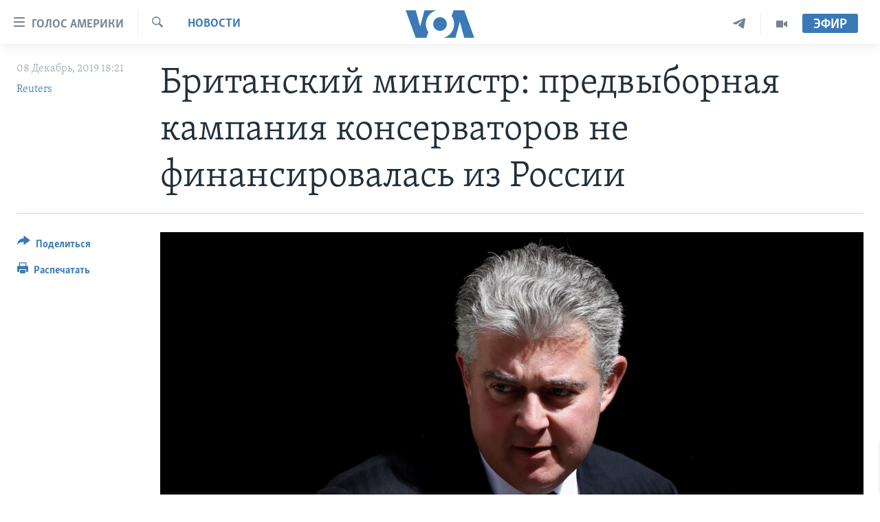

--- FILE ---
content_type: text/html; charset=utf-8
request_url: https://www.golosameriki.com/a/brandon-lewis-concervative-party-election-bid-no-russian-funding/5197568.html
body_size: 10467
content:

<!DOCTYPE html>
<html lang="ru" dir="ltr" class="no-js">
<head>
<link href="/Content/responsive/VOA/ru-RU/VOA-ru-RU.css?&amp;av=0.0.0.0&amp;cb=306" rel="stylesheet"/>
<script src="https://tags.golosameriki.com/voa-pangea/prod/utag.sync.js"></script> <script type='text/javascript' src='https://www.youtube.com/iframe_api' async></script>
<script type="text/javascript">
//a general 'js' detection, must be on top level in <head>, due to CSS performance
document.documentElement.className = "js";
var cacheBuster = "306";
var appBaseUrl = "/";
var imgEnhancerBreakpoints = [0, 144, 256, 408, 650, 1023, 1597];
var isLoggingEnabled = false;
var isPreviewPage = false;
var isLivePreviewPage = false;
if (!isPreviewPage) {
window.RFE = window.RFE || {};
window.RFE.cacheEnabledByParam = window.location.href.indexOf('nocache=1') === -1;
const url = new URL(window.location.href);
const params = new URLSearchParams(url.search);
// Remove the 'nocache' parameter
params.delete('nocache');
// Update the URL without the 'nocache' parameter
url.search = params.toString();
window.history.replaceState(null, '', url.toString());
} else {
window.addEventListener('load', function() {
const links = window.document.links;
for (let i = 0; i < links.length; i++) {
links[i].href = '#';
links[i].target = '_self';
}
})
}
var pwaEnabled = false;
var swCacheDisabled;
</script>
<meta charset="utf-8" />
<title>Британский министр: предвыборная кампания консерваторов не финансировалась из России </title>
<meta name="description" content="Брэндон Льюис заявил, что консерваторы получали деньги только от британских граждан " />
<meta name="keywords" content="В мире, Новости, Великобритания, Россия, выборы, Борис Джонсон" />
<meta name="viewport" content="width=device-width, initial-scale=1.0" />
<meta http-equiv="X-UA-Compatible" content="IE=edge" />
<meta name="robots" content="max-image-preview:large"><meta name="yandex-verification" content="3d51d0b3cac2cead" />
<meta name="yandex-verification" content="0d434f2340c607bb" />
<meta property="fb:pages" content="144776752025" />
<meta name="msvalidate.01" content="3286EE554B6F672A6F2E608C02343C0E" />
<script type="text/javascript" src="//script.crazyegg.com/pages/scripts/0026/0255.js" async="async" ></script>
<link href="https://www.golosameriki.com/a/brandon-lewis-concervative-party-election-bid-no-russian-funding/5197568.html" rel="canonical" />
<meta name="apple-mobile-web-app-title" content="Голос Америки" />
<meta name="apple-mobile-web-app-status-bar-style" content="black" />
<meta name="apple-itunes-app" content="app-id=1414562683, app-argument=//5197568.ltr" />
<meta content="Британский министр: предвыборная кампания консерваторов не финансировалась из России " property="og:title" />
<meta content="Брэндон Льюис заявил, что консерваторы получали деньги только от британских граждан " property="og:description" />
<meta content="article" property="og:type" />
<meta content="https://www.golosameriki.com/a/brandon-lewis-concervative-party-election-bid-no-russian-funding/5197568.html" property="og:url" />
<meta content="ГОЛОС АМЕРИКИ" property="og:site_name" />
<meta content="https://www.facebook.com/golosameriki" property="article:publisher" />
<meta content="https://gdb.voanews.com/13f82474-ee7b-48b1-8535-9d9a88b0c903_w1200_h630.jpg" property="og:image" />
<meta content="1200" property="og:image:width" />
<meta content="630" property="og:image:height" />
<meta content="421596527890051" property="fb:app_id" />
<meta content="Reuters" name="Author" />
<meta content="summary_large_image" name="twitter:card" />
<meta content="@GolosAmeriki" name="twitter:site" />
<meta content="https://gdb.voanews.com/13f82474-ee7b-48b1-8535-9d9a88b0c903_w1200_h630.jpg" name="twitter:image" />
<meta content="Британский министр: предвыборная кампания консерваторов не финансировалась из России " name="twitter:title" />
<meta content="Брэндон Льюис заявил, что консерваторы получали деньги только от британских граждан " name="twitter:description" />
<link rel="amphtml" href="https://www.golosameriki.com/amp/brandon-lewis-concervative-party-election-bid-no-russian-funding/5197568.html" />
<script type="application/ld+json">{"articleSection":"Новости","isAccessibleForFree":true,"headline":"Британский министр: предвыборная кампания консерваторов не финансировалась из России ","inLanguage":"ru-RU","keywords":"В мире, Новости, Великобритания, Россия, выборы, Борис Джонсон","author":{"@type":"Person","url":"https://www.golosameriki.com/author/reuters/yikmp","description":"","image":{"@type":"ImageObject"},"name":"Reuters"},"datePublished":"2019-12-08 15:21:24Z","dateModified":"2019-12-08 15:32:24Z","publisher":{"logo":{"width":512,"height":220,"@type":"ImageObject","url":"https://www.golosameriki.com/Content/responsive/VOA/ru-RU/img/logo.png"},"@type":"NewsMediaOrganization","url":"https://www.golosameriki.com","sameAs":["https://facebook.com/golosameriki","https://twitter.com/golosameriki","https://www.youtube.com/golosamerikius","https://www.instagram.com/golosameriki/","https://t.me/GolosAmeriki"],"name":"ГОЛОС АМЕРИКИ","alternateName":""},"@context":"https://schema.org","@type":"NewsArticle","mainEntityOfPage":"https://www.golosameriki.com/a/brandon-lewis-concervative-party-election-bid-no-russian-funding/5197568.html","url":"https://www.golosameriki.com/a/brandon-lewis-concervative-party-election-bid-no-russian-funding/5197568.html","description":"Брэндон Льюис заявил, что консерваторы получали деньги только от британских граждан ","image":{"width":1080,"height":608,"@type":"ImageObject","url":"https://gdb.voanews.com/13f82474-ee7b-48b1-8535-9d9a88b0c903_w1080_h608.jpg"},"name":"Британский министр: предвыборная кампания консерваторов не финансировалась из России "}</script>
<script src="/Scripts/responsive/infographics.b?v=dVbZ-Cza7s4UoO3BqYSZdbxQZVF4BOLP5EfYDs4kqEo1&amp;av=0.0.0.0&amp;cb=306"></script>
<script src="/Scripts/responsive/loader.b?v=Q26XNwrL6vJYKjqFQRDnx01Lk2pi1mRsuLEaVKMsvpA1&amp;av=0.0.0.0&amp;cb=306"></script>
<link rel="icon" type="image/svg+xml" href="/Content/responsive/VOA/img/webApp/favicon.svg" />
<link rel="alternate icon" href="/Content/responsive/VOA/img/webApp/favicon.ico" />
<link rel="apple-touch-icon" sizes="152x152" href="/Content/responsive/VOA/img/webApp/ico-152x152.png" />
<link rel="apple-touch-icon" sizes="144x144" href="/Content/responsive/VOA/img/webApp/ico-144x144.png" />
<link rel="apple-touch-icon" sizes="114x114" href="/Content/responsive/VOA/img/webApp/ico-114x114.png" />
<link rel="apple-touch-icon" sizes="72x72" href="/Content/responsive/VOA/img/webApp/ico-72x72.png" />
<link rel="apple-touch-icon-precomposed" href="/Content/responsive/VOA/img/webApp/ico-57x57.png" />
<link rel="icon" sizes="192x192" href="/Content/responsive/VOA/img/webApp/ico-192x192.png" />
<link rel="icon" sizes="128x128" href="/Content/responsive/VOA/img/webApp/ico-128x128.png" />
<meta name="msapplication-TileColor" content="#ffffff" />
<meta name="msapplication-TileImage" content="/Content/responsive/VOA/img/webApp/ico-144x144.png" />
<link rel="alternate" type="application/rss+xml" title="VOA - Top Stories [RSS]" href="/api/" />
<link rel="sitemap" type="application/rss+xml" href="/sitemap.xml" />
</head>
<body class=" nav-no-loaded cc_theme pg-article print-lay-article js-category-to-nav nojs-images ">
<script type="text/javascript" >
var analyticsData = {url:"https://www.golosameriki.com/a/brandon-lewis-concervative-party-election-bid-no-russian-funding/5197568.html",property_id:"479",article_uid:"5197568",page_title:"Британский министр: предвыборная кампания консерваторов не финансировалась из России ",page_type:"article",content_type:"article",subcontent_type:"article",last_modified:"2019-12-08 15:32:24Z",pub_datetime:"2019-12-08 15:21:24Z",pub_year:"2019",pub_month:"12",pub_day:"08",pub_hour:"15",pub_weekday:"Sunday",section:"новости",english_section:"news",byline:"Reuters",categories:"topic-of-the-day-world,news",tags:"великобритания;россия;выборы;борис джонсон",domain:"www.golosameriki.com",language:"Russian",language_service:"VOA Russian",platform:"web",copied:"no",copied_article:"",copied_title:"",runs_js:"Yes",cms_release:"8.44.0.0.306",enviro_type:"prod",slug:"brandon-lewis-concervative-party-election-bid-no-russian-funding",entity:"VOA",short_language_service:"RU",platform_short:"W",page_name:"Британский министр: предвыборная кампания консерваторов не финансировалась из России "};
</script>
<noscript><iframe src="https://www.googletagmanager.com/ns.html?id=GTM-N8MP7P" height="0" width="0" style="display:none;visibility:hidden"></iframe></noscript><script type="text/javascript" data-cookiecategory="analytics">
var gtmEventObject = Object.assign({}, analyticsData, {event: 'page_meta_ready'});window.dataLayer = window.dataLayer || [];window.dataLayer.push(gtmEventObject);
if (top.location === self.location) { //if not inside of an IFrame
var renderGtm = "true";
if (renderGtm === "true") {
(function(w,d,s,l,i){w[l]=w[l]||[];w[l].push({'gtm.start':new Date().getTime(),event:'gtm.js'});var f=d.getElementsByTagName(s)[0],j=d.createElement(s),dl=l!='dataLayer'?'&l='+l:'';j.async=true;j.src='//www.googletagmanager.com/gtm.js?id='+i+dl;f.parentNode.insertBefore(j,f);})(window,document,'script','dataLayer','GTM-N8MP7P');
}
}
</script>
<!--Analytics tag js version start-->
<script type="text/javascript" data-cookiecategory="analytics">
var utag_data = Object.assign({}, analyticsData, {});
if(typeof(TealiumTagFrom)==='function' && typeof(TealiumTagSearchKeyword)==='function') {
var utag_from=TealiumTagFrom();var utag_searchKeyword=TealiumTagSearchKeyword();
if(utag_searchKeyword!=null && utag_searchKeyword!=='' && utag_data["search_keyword"]==null) utag_data["search_keyword"]=utag_searchKeyword;if(utag_from!=null && utag_from!=='') utag_data["from"]=TealiumTagFrom();}
if(window.top!== window.self&&utag_data.page_type==="snippet"){utag_data.page_type = 'iframe';}
try{if(window.top!==window.self&&window.self.location.hostname===window.top.location.hostname){utag_data.platform = 'self-embed';utag_data.platform_short = 'se';}}catch(e){if(window.top!==window.self&&window.self.location.search.includes("platformType=self-embed")){utag_data.platform = 'cross-promo';utag_data.platform_short = 'cp';}}
(function(a,b,c,d){ a="https://tags.golosameriki.com/voa-pangea/prod/utag.js"; b=document;c="script";d=b.createElement(c);d.src=a;d.type="text/java"+c;d.async=true; a=b.getElementsByTagName(c)[0];a.parentNode.insertBefore(d,a); })();
</script>
<!--Analytics tag js version end-->
<!-- Analytics tag management NoScript -->
<noscript>
<img style="position: absolute; border: none;" src="https://ssc.golosameriki.com/b/ss/bbgprod,bbgentityvoa/1/G.4--NS/531468388?pageName=voa%3aru%3aw%3aarticle%3a%d0%91%d1%80%d0%b8%d1%82%d0%b0%d0%bd%d1%81%d0%ba%d0%b8%d0%b9%20%d0%bc%d0%b8%d0%bd%d0%b8%d1%81%d1%82%d1%80%3a%20%d0%bf%d1%80%d0%b5%d0%b4%d0%b2%d1%8b%d0%b1%d0%be%d1%80%d0%bd%d0%b0%d1%8f%20%d0%ba%d0%b0%d0%bc%d0%bf%d0%b0%d0%bd%d0%b8%d1%8f%20%d0%ba%d0%be%d0%bd%d1%81%d0%b5%d1%80%d0%b2%d0%b0%d1%82%d0%be%d1%80%d0%be%d0%b2%20%d0%bd%d0%b5%20%d1%84%d0%b8%d0%bd%d0%b0%d0%bd%d1%81%d0%b8%d1%80%d0%be%d0%b2%d0%b0%d0%bb%d0%b0%d1%81%d1%8c%20%d0%b8%d0%b7%20%d0%a0%d0%be%d1%81%d1%81%d0%b8%d0%b8%20&amp;c6=%d0%91%d1%80%d0%b8%d1%82%d0%b0%d0%bd%d1%81%d0%ba%d0%b8%d0%b9%20%d0%bc%d0%b8%d0%bd%d0%b8%d1%81%d1%82%d1%80%3a%20%d0%bf%d1%80%d0%b5%d0%b4%d0%b2%d1%8b%d0%b1%d0%be%d1%80%d0%bd%d0%b0%d1%8f%20%d0%ba%d0%b0%d0%bc%d0%bf%d0%b0%d0%bd%d0%b8%d1%8f%20%d0%ba%d0%be%d0%bd%d1%81%d0%b5%d1%80%d0%b2%d0%b0%d1%82%d0%be%d1%80%d0%be%d0%b2%20%d0%bd%d0%b5%20%d1%84%d0%b8%d0%bd%d0%b0%d0%bd%d1%81%d0%b8%d1%80%d0%be%d0%b2%d0%b0%d0%bb%d0%b0%d1%81%d1%8c%20%d0%b8%d0%b7%20%d0%a0%d0%be%d1%81%d1%81%d0%b8%d0%b8%20&amp;v36=8.44.0.0.306&amp;v6=D=c6&amp;g=https%3a%2f%2fwww.golosameriki.com%2fa%2fbrandon-lewis-concervative-party-election-bid-no-russian-funding%2f5197568.html&amp;c1=D=g&amp;v1=D=g&amp;events=event1,event52&amp;c16=voa%20russian&amp;v16=D=c16&amp;c5=news&amp;v5=D=c5&amp;ch=%d0%9d%d0%be%d0%b2%d0%be%d1%81%d1%82%d0%b8&amp;c15=russian&amp;v15=D=c15&amp;c4=article&amp;v4=D=c4&amp;c14=5197568&amp;v14=D=c14&amp;v20=no&amp;c17=web&amp;v17=D=c17&amp;mcorgid=518abc7455e462b97f000101%40adobeorg&amp;server=www.golosameriki.com&amp;pageType=D=c4&amp;ns=bbg&amp;v29=D=server&amp;v25=voa&amp;v30=479&amp;v105=D=User-Agent " alt="analytics" width="1" height="1" /></noscript>
<!-- End of Analytics tag management NoScript -->
<!--*** Accessibility links - For ScreenReaders only ***-->
<section>
<div class="sr-only">
<h2>Линки доступности</h2>
<ul>
<li><a href="#content" data-disable-smooth-scroll="1">Перейти на основной контент</a></li>
<li><a href="#navigation" data-disable-smooth-scroll="1">Перейти к основной навигации</a></li>
<li><a href="#txtHeaderSearch" data-disable-smooth-scroll="1">Перейти в поиск</a></li>
</ul>
</div>
</section>
<div dir="ltr">
<div id="page">
<aside>
<div class="c-lightbox overlay-modal">
<div class="c-lightbox__intro">
<h2 class="c-lightbox__intro-title"></h2>
<button class="btn btn--rounded c-lightbox__btn c-lightbox__intro-next" title="Следующая страница">
<span class="ico ico--rounded ico-chevron-forward"></span>
<span class="sr-only">Следующая страница</span>
</button>
</div>
<div class="c-lightbox__nav">
<button class="btn btn--rounded c-lightbox__btn c-lightbox__btn--close" title="Закрыть">
<span class="ico ico--rounded ico-close"></span>
<span class="sr-only">Закрыть</span>
</button>
<button class="btn btn--rounded c-lightbox__btn c-lightbox__btn--prev" title="Предыдущая страница">
<span class="ico ico--rounded ico-chevron-backward"></span>
<span class="sr-only">Предыдущая страница</span>
</button>
<button class="btn btn--rounded c-lightbox__btn c-lightbox__btn--next" title="Следующая страница">
<span class="ico ico--rounded ico-chevron-forward"></span>
<span class="sr-only">Следующая страница</span>
</button>
</div>
<div class="c-lightbox__content-wrap">
<figure class="c-lightbox__content">
<span class="c-spinner c-spinner--lightbox">
<img src="/Content/responsive/img/player-spinner.png"
alt="please wait"
title="please wait" />
</span>
<div class="c-lightbox__img">
<div class="thumb">
<img src="" alt="" />
</div>
</div>
<figcaption>
<div class="c-lightbox__info c-lightbox__info--foot">
<span class="c-lightbox__counter"></span>
<span class="caption c-lightbox__caption"></span>
</div>
</figcaption>
</figure>
</div>
<div class="hidden">
<div class="content-advisory__box content-advisory__box--lightbox">
<span class="content-advisory__box-text">This image contains sensitive content which some people may find offensive or disturbing.</span>
<button class="btn btn--transparent content-advisory__box-btn m-t-md" value="text" type="button">
<span class="btn__text">
Click to reveal
</span>
</button>
</div>
</div>
</div>
<div class="print-dialogue">
<div class="container">
<h3 class="print-dialogue__title section-head">Настройки версии для печати:</h3>
<div class="print-dialogue__opts">
<ul class="print-dialogue__opt-group">
<li class="form__group form__group--checkbox">
<input class="form__check " id="checkboxImages" name="checkboxImages" type="checkbox" checked="checked" />
<label for="checkboxImages" class="form__label m-t-md">Изображения</label>
</li>
<li class="form__group form__group--checkbox">
<input class="form__check " id="checkboxMultimedia" name="checkboxMultimedia" type="checkbox" checked="checked" />
<label for="checkboxMultimedia" class="form__label m-t-md">Медиа</label>
</li>
</ul>
<ul class="print-dialogue__opt-group">
<li class="form__group form__group--checkbox">
<input class="form__check " id="checkboxEmbedded" name="checkboxEmbedded" type="checkbox" checked="checked" />
<label for="checkboxEmbedded" class="form__label m-t-md">Встроенный контент</label>
</li>
<li class="hidden">
<input class="form__check " id="checkboxComments" name="checkboxComments" type="checkbox" />
<label for="checkboxComments" class="form__label m-t-md">Комментарии</label>
</li>
</ul>
</div>
<div class="print-dialogue__buttons">
<button class="btn btn--secondary close-button" type="button" title="Отменить">
<span class="btn__text ">Отменить</span>
</button>
<button class="btn btn-cust-print m-l-sm" type="button" title="Распечатать">
<span class="btn__text ">Распечатать</span>
</button>
</div>
</div>
</div>
<div class="ctc-message pos-fix">
<div class="ctc-message__inner">Link has been copied to clipboard</div>
</div>
</aside>
<div class="hdr-20 hdr-20--big">
<div class="hdr-20__inner">
<div class="hdr-20__max pos-rel">
<div class="hdr-20__side hdr-20__side--primary d-flex">
<label data-for="main-menu-ctrl" data-switcher-trigger="true" data-switch-target="main-menu-ctrl" class="burger hdr-trigger pos-rel trans-trigger" data-trans-evt="click" data-trans-id="menu">
<span class="ico ico-close hdr-trigger__ico hdr-trigger__ico--close burger__ico burger__ico--close"></span>
<span class="ico ico-menu hdr-trigger__ico hdr-trigger__ico--open burger__ico burger__ico--open"></span>
<span class="burger__label">Голос Америки</span>
</label>
<div class="menu-pnl pos-fix trans-target" data-switch-target="main-menu-ctrl" data-trans-id="menu">
<div class="menu-pnl__inner">
<nav class="main-nav menu-pnl__item menu-pnl__item--first">
<ul class="main-nav__list accordeon" data-analytics-tales="false" data-promo-name="link" data-location-name="nav,secnav">
<li class="main-nav__item">
<a class="main-nav__item-name main-nav__item-name--link" href="/p/5997.html" title="Главное" data-item-name="home" >Главное</a>
</li>
<li class="main-nav__item accordeon__item" data-switch-target="menu-item-659">
<label class="main-nav__item-name main-nav__item-name--label accordeon__control-label" data-switcher-trigger="true" data-for="menu-item-659">
Программы
<span class="ico ico-chevron-down main-nav__chev"></span>
</label>
<div class="main-nav__sub-list">
<a class="main-nav__item-name main-nav__item-name--link main-nav__item-name--sub" href="/p/6330.html" title="Америка" data-item-name="current-time-us" >Америка</a>
<a class="main-nav__item-name main-nav__item-name--link main-nav__item-name--sub" href="/voa60" title="Новости за минуту" data-item-name="programs-video-voa-60" >Новости за минуту</a>
<a class="main-nav__item-name main-nav__item-name--link main-nav__item-name--sub" href="/p/6368.html" title="Итоги" data-item-name="current-time-itogi" >Итоги</a>
<a class="main-nav__item-name main-nav__item-name--link main-nav__item-name--sub" href="/z/7192" title="Почему это важно?" data-item-name="why-it-matters" >Почему это важно?</a>
<a class="main-nav__item-name main-nav__item-name--link main-nav__item-name--sub" href="/p/8301.html" title="Дискуссия VOA" data-item-name="discussion-voa" >Дискуссия VOA</a>
<a class="main-nav__item-name main-nav__item-name--link main-nav__item-name--sub" href="/p/7039.html" title="Детали" data-item-name="detali" >Детали</a>
<a class="main-nav__item-name main-nav__item-name--link main-nav__item-name--sub" href="/p/7040.html" title="Нью-Йорк New York" data-item-name="new-york-new-york" >Нью-Йорк New York</a>
<a class="main-nav__item-name main-nav__item-name--link main-nav__item-name--sub" href="/america-big-road-trip" title="Америка. Большое путешествие" data-item-name="america_big_travel" >Америка. Большое путешествие</a>
</div>
</li>
<li class="main-nav__item accordeon__item" data-switch-target="menu-item-1894">
<label class="main-nav__item-name main-nav__item-name--label accordeon__control-label" data-switcher-trigger="true" data-for="menu-item-1894">
Проекты
<span class="ico ico-chevron-down main-nav__chev"></span>
</label>
<div class="main-nav__sub-list">
<a class="main-nav__item-name main-nav__item-name--link main-nav__item-name--sub" href="/learning-english" title="Учим английский" data-item-name="english-lessons-russian-subtitles" >Учим английский</a>
<a class="main-nav__item-name main-nav__item-name--link main-nav__item-name--sub" href="/z/5296" title="Наша американская история" data-item-name="our-american-story" >Наша американская история</a>
<a class="main-nav__item-name main-nav__item-name--link main-nav__item-name--sub" href="/z/5862" title="А как в Америке?" data-item-name="how-its-done-in-america" >А как в Америке?</a>
<a class="main-nav__item-name main-nav__item-name--link main-nav__item-name--sub" href="/artifacts" title="Артефакты" data-item-name="artefacts" >Артефакты</a>
<a class="main-nav__item-name main-nav__item-name--link main-nav__item-name--sub" href="/z/5869" title="Американские городки" data-item-name="small-town-america" >Американские городки</a>
<a class="main-nav__item-name main-nav__item-name--link main-nav__item-name--sub" href="/test" title="Тесты" data-item-name="quiz" >Тесты</a>
</div>
</li>
<li class="main-nav__item">
<a class="main-nav__item-name main-nav__item-name--link" href="/p/6172.html" title="Экспертиза" data-item-name="ekspertiza" >Экспертиза</a>
</li>
<li class="main-nav__item">
<a class="main-nav__item-name main-nav__item-name--link" href="/p/5887.html" title="Интервью" data-item-name="interview-responsive" >Интервью</a>
</li>
<li class="main-nav__item">
<a class="main-nav__item-name main-nav__item-name--link" href="/p/8408.html" title="ФАКТЫ ПРОТИВ ФЕЙКОВ" data-item-name="facts-vs-fakes" >ФАКТЫ ПРОТИВ ФЕЙКОВ</a>
</li>
<li class="main-nav__item">
<a class="main-nav__item-name main-nav__item-name--link" href="/press-freedom" title="ЗА СВОБОДУ ПРЕССЫ" data-item-name="press-freedom" >ЗА СВОБОДУ ПРЕССЫ</a>
</li>
<li class="main-nav__item">
<a class="main-nav__item-name main-nav__item-name--link" href="/learning-english" title="Учим английский" data-item-name="english-lessons-russian-subtitles" >Учим английский</a>
</li>
<li class="main-nav__item">
<a class="main-nav__item-name main-nav__item-name--link" href="/video" title="Видео" data-item-name="video-media" >Видео</a>
</li>
<li class="main-nav__item">
<a class="main-nav__item-name main-nav__item-name--link" href="/subscribe.html" title="Подписка на новости" >Подписка на новости</a>
</li>
</ul>
</nav>
<div class="menu-pnl__item">
<a href="https://learningenglish.voanews.com/" class="menu-pnl__item-link" alt="Learning English">Learning English</a>
</div>
<div class="menu-pnl__item menu-pnl__item--social">
<h5 class="menu-pnl__sub-head">Социальные сети</h5>
<a href="https://facebook.com/golosameriki" title="Следите за нами на Facebook" data-analytics-text="follow_on_facebook" class="btn btn--rounded btn--social-inverted menu-pnl__btn js-social-btn btn-facebook" target="_blank" rel="noopener">
<span class="ico ico-facebook-alt ico--rounded"></span>
</a>
<a href="https://twitter.com/golosameriki" title="Следите за нами на Twitter" data-analytics-text="follow_on_twitter" class="btn btn--rounded btn--social-inverted menu-pnl__btn js-social-btn btn-twitter" target="_blank" rel="noopener">
<span class="ico ico-twitter ico--rounded"></span>
</a>
<a href="https://www.youtube.com/golosamerikius" title="Канал на Youtube" data-analytics-text="follow_on_youtube" class="btn btn--rounded btn--social-inverted menu-pnl__btn js-social-btn btn-youtube" target="_blank" rel="noopener">
<span class="ico ico-youtube ico--rounded"></span>
</a>
<a href="https://t.me/GolosAmeriki" title="Следите за нами в Telegram" data-analytics-text="follow_on_telegram" class="btn btn--rounded btn--social-inverted menu-pnl__btn js-social-btn btn-telegram" target="_blank" rel="noopener">
<span class="ico ico-telegram ico--rounded"></span>
</a>
<a href="https://www.instagram.com/golosameriki/" title="Подпишитесь на нас в Instagram" data-analytics-text="follow_on_instagram" class="btn btn--rounded btn--social-inverted menu-pnl__btn js-social-btn btn-instagram" target="_blank" rel="noopener">
<span class="ico ico-instagram ico--rounded"></span>
</a>
</div>
<div class="menu-pnl__item">
<a href="/navigation/allsites" class="menu-pnl__item-link">
<span class="ico ico-languages "></span>
Языки
</a>
</div>
</div>
</div>
<label data-for="top-search-ctrl" data-switcher-trigger="true" data-switch-target="top-search-ctrl" class="top-srch-trigger hdr-trigger">
<span class="ico ico-close hdr-trigger__ico hdr-trigger__ico--close top-srch-trigger__ico top-srch-trigger__ico--close"></span>
<span class="ico ico-search hdr-trigger__ico hdr-trigger__ico--open top-srch-trigger__ico top-srch-trigger__ico--open"></span>
</label>
<div class="srch-top srch-top--in-header" data-switch-target="top-search-ctrl">
<div class="container">
<form action="/s" class="srch-top__form srch-top__form--in-header" id="form-topSearchHeader" method="get" role="search"><label for="txtHeaderSearch" class="sr-only">Поиск</label>
<input type="text" id="txtHeaderSearch" name="k" placeholder="искать текст ..." accesskey="s" value="" class="srch-top__input analyticstag-event" onkeydown="if (event.keyCode === 13) { FireAnalyticsTagEventOnSearch('search', $dom.get('#txtHeaderSearch')[0].value) }" />
<button title="Поиск" type="submit" class="btn btn--top-srch analyticstag-event" onclick="FireAnalyticsTagEventOnSearch('search', $dom.get('#txtHeaderSearch')[0].value) ">
<span class="ico ico-search"></span>
</button></form>
</div>
</div>
<a href="/" class="main-logo-link">
<img src="/Content/responsive/VOA/ru-RU/img/logo-compact.svg" class="main-logo main-logo--comp" alt="site logo">
<img src="/Content/responsive/VOA/ru-RU/img/logo.svg" class="main-logo main-logo--big" alt="site logo">
</a>
</div>
<div class="hdr-20__side hdr-20__side--secondary d-flex">
<a href="/p/6338.html" title="Программы" class="hdr-20__secondary-item" data-item-name="video">
<span class="ico ico-video hdr-20__secondary-icon"></span>
</a>
<a href="https://t.me/GolosAmeriki" title="Telegram" class="hdr-20__secondary-item" data-item-name="custom1">
<span class="ico-custom ico-custom--1 hdr-20__secondary-icon"></span>
</a>
<a href="/s" title="Поиск" class="hdr-20__secondary-item hdr-20__secondary-item--search" data-item-name="search">
<span class="ico ico-search hdr-20__secondary-icon hdr-20__secondary-icon--search"></span>
</a>
<div class="hdr-20__secondary-item live-b-drop">
<div class="live-b-drop__off">
<a href="/live" class="live-b-drop__link" title="Эфир" data-item-name="live">
<span class="badge badge--live-btn badge--live-btn-off">
Эфир
</span>
</a>
</div>
<div class="live-b-drop__on hidden">
<label data-for="live-ctrl" data-switcher-trigger="true" data-switch-target="live-ctrl" class="live-b-drop__label pos-rel">
<span class="badge badge--live badge--live-btn">
Эфир
</span>
<span class="ico ico-close live-b-drop__label-ico live-b-drop__label-ico--close"></span>
</label>
<div class="live-b-drop__panel" id="targetLivePanelDiv" data-switch-target="live-ctrl"></div>
</div>
</div>
<div class="srch-bottom">
<form action="/s" class="srch-bottom__form d-flex" id="form-bottomSearch" method="get" role="search"><label for="txtSearch" class="sr-only">Поиск</label>
<input type="search" id="txtSearch" name="k" placeholder="искать текст ..." accesskey="s" value="" class="srch-bottom__input analyticstag-event" onkeydown="if (event.keyCode === 13) { FireAnalyticsTagEventOnSearch('search', $dom.get('#txtSearch')[0].value) }" />
<button title="Поиск" type="submit" class="btn btn--bottom-srch analyticstag-event" onclick="FireAnalyticsTagEventOnSearch('search', $dom.get('#txtSearch')[0].value) ">
<span class="ico ico-search"></span>
</button></form>
</div>
</div>
<img src="/Content/responsive/VOA/ru-RU/img/logo-print.gif" class="logo-print" alt="site logo">
<img src="/Content/responsive/VOA/ru-RU/img/logo-print_color.png" class="logo-print logo-print--color" alt="site logo">
</div>
</div>
</div>
<script>
if (document.body.className.indexOf('pg-home') > -1) {
var nav2In = document.querySelector('.hdr-20__inner');
var nav2Sec = document.querySelector('.hdr-20__side--secondary');
var secStyle = window.getComputedStyle(nav2Sec);
if (nav2In && window.pageYOffset < 150 && secStyle['position'] !== 'fixed') {
nav2In.classList.add('hdr-20__inner--big')
}
}
</script>
<div class="c-hlights c-hlights--breaking c-hlights--no-item" data-hlight-display="mobile,desktop">
<div class="c-hlights__wrap container p-0">
<div class="c-hlights__nav">
<a role="button" href="#" title="Предыдущая страница">
<span class="ico ico-chevron-backward m-0"></span>
<span class="sr-only">Предыдущая страница</span>
</a>
<a role="button" href="#" title="Следующая страница">
<span class="ico ico-chevron-forward m-0"></span>
<span class="sr-only">Следующая страница</span>
</a>
</div>
<span class="c-hlights__label">
<span class="">Срочно</span>
<span class="switcher-trigger">
<label data-for="more-less-1" data-switcher-trigger="true" class="switcher-trigger__label switcher-trigger__label--more p-b-0" title="Показать ещё">
<span class="ico ico-chevron-down"></span>
</label>
<label data-for="more-less-1" data-switcher-trigger="true" class="switcher-trigger__label switcher-trigger__label--less p-b-0" title="Скрыть">
<span class="ico ico-chevron-up"></span>
</label>
</span>
</span>
<ul class="c-hlights__items switcher-target" data-switch-target="more-less-1">
</ul>
</div>
</div> <div id="content">
<main class="container">
<div class="hdr-container">
<div class="row">
<div class="col-category col-xs-12 col-md-2 pull-left"> <div class="category js-category">
<a class="" href="/novosti">Новости</a> </div>
</div><div class="col-title col-xs-12 col-md-10 pull-right"> <h1 class="title pg-title">
Британский министр: предвыборная кампания консерваторов не финансировалась из России
</h1>
</div><div class="col-publishing-details col-xs-12 col-sm-12 col-md-2 pull-left"> <div class="publishing-details ">
<div class="published">
<span class="date" >
<time pubdate="pubdate" datetime="2019-12-08T18:21:24+03:00">
08 Декабрь, 2019 18:21
</time>
</span>
</div>
<div class="links">
<ul class="links__list links__list--column">
<li class="links__item">
<a class="links__item-link" href="/author/reuters/yikmp" title="Reuters">Reuters</a>
</li>
</ul>
</div>
</div>
</div><div class="col-lg-12 separator"> <div class="separator">
<hr class="title-line" />
</div>
</div><div class="col-multimedia col-xs-12 col-md-10 pull-right"> <div class="cover-media">
<figure class="media-image js-media-expand">
<div class="img-wrap">
<div class="thumb thumb16_9">
<img src="https://gdb.voanews.com/13f82474-ee7b-48b1-8535-9d9a88b0c903_w250_r1_s.jpg" alt="Министр безопасности Великобритании Брэндон Льюис" />
</div>
</div>
<figcaption>
<span class="caption">Министр безопасности Великобритании Брэндон Льюис</span>
</figcaption>
</figure>
</div>
</div><div class="col-xs-12 col-md-2 pull-left article-share pos-rel"> <div class="share--box">
<div class="sticky-share-container" style="display:none">
<div class="container">
<a href="https://www.golosameriki.com" id="logo-sticky-share">&nbsp;</a>
<div class="pg-title pg-title--sticky-share">
Британский министр: предвыборная кампания консерваторов не финансировалась из России
</div>
<div class="sticked-nav-actions">
<!--This part is for sticky navigation display-->
<p class="buttons link-content-sharing p-0 ">
<button class="btn btn--link btn-content-sharing p-t-0 " id="btnContentSharing" value="text" role="Button" type="" title="Варианты поделиться">
<span class="ico ico-share ico--l"></span>
<span class="btn__text ">
Поделиться
</span>
</button>
</p>
<aside class="content-sharing js-content-sharing js-content-sharing--apply-sticky content-sharing--sticky"
role="complementary"
data-share-url="https://www.golosameriki.com/a/brandon-lewis-concervative-party-election-bid-no-russian-funding/5197568.html" data-share-title="Британский министр: предвыборная кампания консерваторов не финансировалась из России " data-share-text="Брэндон Льюис заявил, что консерваторы получали деньги только от британских граждан ">
<div class="content-sharing__popover">
<h6 class="content-sharing__title">Поделиться</h6>
<button href="#close" id="btnCloseSharing" class="btn btn--text-like content-sharing__close-btn">
<span class="ico ico-close ico--l"></span>
</button>
<ul class="content-sharing__list">
<li class="content-sharing__item">
<div class="ctc ">
<input type="text" class="ctc__input" readonly="readonly">
<a href="" js-href="https://www.golosameriki.com/a/brandon-lewis-concervative-party-election-bid-no-russian-funding/5197568.html" class="content-sharing__link ctc__button">
<span class="ico ico-copy-link ico--rounded ico--s"></span>
<span class="content-sharing__link-text">Copy link</span>
</a>
</div>
</li>
<li class="content-sharing__item">
<a href="https://facebook.com/sharer.php?u=https%3a%2f%2fwww.golosameriki.com%2fa%2fbrandon-lewis-concervative-party-election-bid-no-russian-funding%2f5197568.html"
data-analytics-text="share_on_facebook"
title="Facebook" target="_blank"
class="content-sharing__link js-social-btn">
<span class="ico ico-facebook ico--rounded ico--s"></span>
<span class="content-sharing__link-text">Facebook</span>
</a>
</li>
<li class="content-sharing__item">
<a href="https://twitter.com/share?url=https%3a%2f%2fwww.golosameriki.com%2fa%2fbrandon-lewis-concervative-party-election-bid-no-russian-funding%2f5197568.html&amp;text=%d0%91%d1%80%d0%b8%d1%82%d0%b0%d0%bd%d1%81%d0%ba%d0%b8%d0%b9+%d0%bc%d0%b8%d0%bd%d0%b8%d1%81%d1%82%d1%80%3a+%d0%bf%d1%80%d0%b5%d0%b4%d0%b2%d1%8b%d0%b1%d0%be%d1%80%d0%bd%d0%b0%d1%8f+%d0%ba%d0%b0%d0%bc%d0%bf%d0%b0%d0%bd%d0%b8%d1%8f+%d0%ba%d0%be%d0%bd%d1%81%d0%b5%d1%80%d0%b2%d0%b0%d1%82%d0%be%d1%80%d0%be%d0%b2+%d0%bd%d0%b5+%d1%84%d0%b8%d0%bd%d0%b0%d0%bd%d1%81%d0%b8%d1%80%d0%be%d0%b2%d0%b0%d0%bb%d0%b0%d1%81%d1%8c+%d0%b8%d0%b7+%d0%a0%d0%be%d1%81%d1%81%d0%b8%d0%b8+"
data-analytics-text="share_on_twitter"
title="Twitter" target="_blank"
class="content-sharing__link js-social-btn">
<span class="ico ico-twitter ico--rounded ico--s"></span>
<span class="content-sharing__link-text">Twitter</span>
</a>
</li>
<li class="content-sharing__item">
<a href="https://telegram.me/share/url?url=https%3a%2f%2fwww.golosameriki.com%2fa%2fbrandon-lewis-concervative-party-election-bid-no-russian-funding%2f5197568.html"
data-analytics-text="share_on_telegram"
title="Telegram" target="_blank"
class="content-sharing__link js-social-btn">
<span class="ico ico-telegram ico--rounded ico--s"></span>
<span class="content-sharing__link-text">Telegram</span>
</a>
</li>
<li class="content-sharing__item">
<a href="mailto:?body=https%3a%2f%2fwww.golosameriki.com%2fa%2fbrandon-lewis-concervative-party-election-bid-no-russian-funding%2f5197568.html&amp;subject=Британский министр: предвыборная кампания консерваторов не финансировалась из России "
title="Email"
class="content-sharing__link ">
<span class="ico ico-email ico--rounded ico--s"></span>
<span class="content-sharing__link-text">Email</span>
</a>
</li>
</ul>
</div>
</aside>
</div>
</div>
</div>
<div class="links">
<p class="buttons link-content-sharing p-0 ">
<button class="btn btn--link btn-content-sharing p-t-0 " id="btnContentSharing" value="text" role="Button" type="" title="Варианты поделиться">
<span class="ico ico-share ico--l"></span>
<span class="btn__text ">
Поделиться
</span>
</button>
</p>
<aside class="content-sharing js-content-sharing " role="complementary"
data-share-url="https://www.golosameriki.com/a/brandon-lewis-concervative-party-election-bid-no-russian-funding/5197568.html" data-share-title="Британский министр: предвыборная кампания консерваторов не финансировалась из России " data-share-text="Брэндон Льюис заявил, что консерваторы получали деньги только от британских граждан ">
<div class="content-sharing__popover">
<h6 class="content-sharing__title">Поделиться</h6>
<button href="#close" id="btnCloseSharing" class="btn btn--text-like content-sharing__close-btn">
<span class="ico ico-close ico--l"></span>
</button>
<ul class="content-sharing__list">
<li class="content-sharing__item">
<div class="ctc ">
<input type="text" class="ctc__input" readonly="readonly">
<a href="" js-href="https://www.golosameriki.com/a/brandon-lewis-concervative-party-election-bid-no-russian-funding/5197568.html" class="content-sharing__link ctc__button">
<span class="ico ico-copy-link ico--rounded ico--l"></span>
<span class="content-sharing__link-text">Copy link</span>
</a>
</div>
</li>
<li class="content-sharing__item">
<a href="https://facebook.com/sharer.php?u=https%3a%2f%2fwww.golosameriki.com%2fa%2fbrandon-lewis-concervative-party-election-bid-no-russian-funding%2f5197568.html"
data-analytics-text="share_on_facebook"
title="Facebook" target="_blank"
class="content-sharing__link js-social-btn">
<span class="ico ico-facebook ico--rounded ico--l"></span>
<span class="content-sharing__link-text">Facebook</span>
</a>
</li>
<li class="content-sharing__item">
<a href="https://twitter.com/share?url=https%3a%2f%2fwww.golosameriki.com%2fa%2fbrandon-lewis-concervative-party-election-bid-no-russian-funding%2f5197568.html&amp;text=%d0%91%d1%80%d0%b8%d1%82%d0%b0%d0%bd%d1%81%d0%ba%d0%b8%d0%b9+%d0%bc%d0%b8%d0%bd%d0%b8%d1%81%d1%82%d1%80%3a+%d0%bf%d1%80%d0%b5%d0%b4%d0%b2%d1%8b%d0%b1%d0%be%d1%80%d0%bd%d0%b0%d1%8f+%d0%ba%d0%b0%d0%bc%d0%bf%d0%b0%d0%bd%d0%b8%d1%8f+%d0%ba%d0%be%d0%bd%d1%81%d0%b5%d1%80%d0%b2%d0%b0%d1%82%d0%be%d1%80%d0%be%d0%b2+%d0%bd%d0%b5+%d1%84%d0%b8%d0%bd%d0%b0%d0%bd%d1%81%d0%b8%d1%80%d0%be%d0%b2%d0%b0%d0%bb%d0%b0%d1%81%d1%8c+%d0%b8%d0%b7+%d0%a0%d0%be%d1%81%d1%81%d0%b8%d0%b8+"
data-analytics-text="share_on_twitter"
title="Twitter" target="_blank"
class="content-sharing__link js-social-btn">
<span class="ico ico-twitter ico--rounded ico--l"></span>
<span class="content-sharing__link-text">Twitter</span>
</a>
</li>
<li class="content-sharing__item">
<a href="https://telegram.me/share/url?url=https%3a%2f%2fwww.golosameriki.com%2fa%2fbrandon-lewis-concervative-party-election-bid-no-russian-funding%2f5197568.html"
data-analytics-text="share_on_telegram"
title="Telegram" target="_blank"
class="content-sharing__link js-social-btn">
<span class="ico ico-telegram ico--rounded ico--l"></span>
<span class="content-sharing__link-text">Telegram</span>
</a>
</li>
<li class="content-sharing__item">
<a href="mailto:?body=https%3a%2f%2fwww.golosameriki.com%2fa%2fbrandon-lewis-concervative-party-election-bid-no-russian-funding%2f5197568.html&amp;subject=Британский министр: предвыборная кампания консерваторов не финансировалась из России "
title="Email"
class="content-sharing__link ">
<span class="ico ico-email ico--rounded ico--l"></span>
<span class="content-sharing__link-text">Email</span>
</a>
</li>
</ul>
</div>
</aside>
<p class="link-print visible-md visible-lg buttons p-0">
<button class="btn btn--link btn-print p-t-0" onclick="if (typeof FireAnalyticsTagEvent === 'function') {FireAnalyticsTagEvent({ on_page_event: 'print_story' });}return false" title="(CTRL+P)">
<span class="ico ico-print"></span>
<span class="btn__text">Распечатать</span>
</button>
</p>
</div>
</div>
</div>
</div>
</div>
<div class="body-container">
<div class="row">
<div class="col-xs-12 col-sm-12 col-md-10 col-lg-10 pull-right">
<div class="row">
<div class="col-xs-12 col-sm-12 col-md-8 col-lg-8 pull-left bottom-offset content-offset">
<div class="intro intro--bold" >
<p >Брэндон Льюис заявил, что консерваторы получали деньги только от британских граждан </p>
</div>
<div id="article-content" class="content-floated-wrap fb-quotable">
<div class="wsw">
<p>Предвыборная кампания Консервативной партии Великобритании, возглавляемой премьер-министром Борисом Джонсоном, не финансировалась из России. </p>
<p>Об этом заявил Би-би-си в воскресенье министр безопасности Великобритании Брэндон Льюис. </p>
<p>Отвечая на вопрос, финансировалась ли партия из российских денег, Льюис сказал: «Нет, деньги для Консервативной партии поступали от людей, которые заявили о себе через избирательную комиссию и являются британскими гражданами». </p>
<p>Иностранным гражданам запрещено делать пожертвования в пользу британских политических партий.</p>
</div>
<ul>
</ul>
</div>
</div>
</div>
</div>
</div>
</div>
</main>
<div class="container">
<div class="row">
<div class="col-xs-12 col-sm-12 col-md-12 col-lg-12">
<div class="slide-in-wg suspended" data-cookie-id="wgt-59519-1742461">
<div class="wg-hiding-area">
<span class="ico ico-arrow-right"></span>
<div class="media-block-wrap">
<h2 class="section-head">Recommended</h2>
<div class="row">
<ul>
<li class="col-xs-12 col-sm-12 col-md-12 col-lg-12 mb-grid">
<div class="media-block ">
<a href="https://bit.ly/48zUH0Q" class="img-wrap img-wrap--t-spac img-wrap--size-4 img-wrap--float" title="Подпишитесь на нас в Telegram!">
<div class="thumb thumb16_9">
<noscript class="nojs-img">
<img src="https://gdb.voanews.com/01000000-0a00-0242-bcf9-08dc05782b0a_cx0_cy7_cw0_w100_r1.jpg" alt="Логотип Telegram на экране смартфона. Telegram Logo on a smartphone screen (Photo by Kirill KUDRYAVTSEV / AFP)" />
</noscript>
<img data-src="https://gdb.voanews.com/01000000-0a00-0242-bcf9-08dc05782b0a_cx0_cy7_cw0_w33_r1.jpg" src="" alt="Логотип Telegram на экране смартфона. Telegram Logo on a smartphone screen (Photo by Kirill KUDRYAVTSEV / AFP)" class=""/>
</div>
</a>
<div class="media-block__content media-block__content--h">
<a href="https://bit.ly/48zUH0Q">
<h4 class="media-block__title media-block__title--size-4" title="Подпишитесь на нас в Telegram!">
Подпишитесь на нас в Telegram!
</h4>
</a>
</div>
</div>
</li>
</ul>
</div>
</div>
</div>
</div>
</div>
</div>
</div>
</div>
<footer role="contentinfo">
<div id="foot" class="foot">
<div class="container">
<div class="foot-nav collapsed" id="foot-nav">
<div class="menu">
<ul class="items">
<li class="socials block-socials">
<span class="handler" id="socials-handler">
Социальные сети
</span>
<div class="inner">
<ul class="subitems follow">
<li>
<a href="https://facebook.com/golosameriki" title="Следите за нами на Facebook" data-analytics-text="follow_on_facebook" class="btn btn--rounded js-social-btn btn-facebook" target="_blank" rel="noopener">
<span class="ico ico-facebook-alt ico--rounded"></span>
</a>
</li>
<li>
<a href="https://twitter.com/golosameriki" title="Следите за нами на Twitter" data-analytics-text="follow_on_twitter" class="btn btn--rounded js-social-btn btn-twitter" target="_blank" rel="noopener">
<span class="ico ico-twitter ico--rounded"></span>
</a>
</li>
<li>
<a href="https://www.youtube.com/golosamerikius" title="Канал на Youtube" data-analytics-text="follow_on_youtube" class="btn btn--rounded js-social-btn btn-youtube" target="_blank" rel="noopener">
<span class="ico ico-youtube ico--rounded"></span>
</a>
</li>
<li>
<a href="https://www.instagram.com/golosameriki/" title="Подпишитесь на нас в Instagram" data-analytics-text="follow_on_instagram" class="btn btn--rounded js-social-btn btn-instagram" target="_blank" rel="noopener">
<span class="ico ico-instagram ico--rounded"></span>
</a>
</li>
<li>
<a href="/rssfeeds" title="RSS" data-analytics-text="follow_on_rss" class="btn btn--rounded js-social-btn btn-rss" >
<span class="ico ico-rss ico--rounded"></span>
</a>
</li>
<li>
<a href="/podcasts" title="Подкаст" data-analytics-text="follow_on_podcast" class="btn btn--rounded js-social-btn btn-podcast" >
<span class="ico ico-podcast ico--rounded"></span>
</a>
</li>
<li>
<a href="/subscribe.html" title="Подписаться" data-analytics-text="follow_on_subscribe" class="btn btn--rounded js-social-btn btn-email" >
<span class="ico ico-email ico--rounded"></span>
</a>
</li>
<li>
<a href="https://t.me/GolosAmeriki" title="Следите за нами в Telegram" data-analytics-text="follow_on_telegram" class="btn btn--rounded js-social-btn btn-telegram" target="_blank" rel="noopener">
<span class="ico ico-telegram ico--rounded"></span>
</a>
</li>
</ul>
</div>
</li>
<li class="block-primary collapsed collapsible item">
<span class="handler">
Голос Америки
<span title="close tab" class="ico ico-chevron-up"></span>
<span title="open tab" class="ico ico-chevron-down"></span>
<span title="add" class="ico ico-plus"></span>
<span title="remove" class="ico ico-minus"></span>
</span>
<div class="inner">
<ul class="subitems">
<li class="subitem">
<a class="handler" href="/p/3980.html" title="О нас" >О нас</a>
</li>
<li class="subitem">
<a class="handler" href="/p/3982.html" title="Пишите нам" >Пишите нам</a>
</li>
<li class="subitem">
<a class="handler" href="/p/3981.html" title="Правовая информация" >Правовая информация</a>
</li>
<li class="subitem">
<a class="handler" href="/mobile-app" title="Как обойти блокировку сайта?" >Как обойти блокировку сайта?</a>
</li>
<li class="subitem">
<a class="handler" href="/p/7867.html" title="VOA+" >VOA+</a>
</li>
<li class="subitem">
<a class="handler" href="https://apps.apple.com/us/app/voa-%D0%B3%D0%BE%D0%BB%D0%BE%D1%81-%D0%B0%D0%BC%D0%B5%D1%80%D0%B8%D0%BA%D0%B8/id1414562683" title="iOS" >iOS</a>
</li>
<li class="subitem">
<a class="handler" href="https://play.google.com/store/apps/details?id=com.voanews.voaru&amp;hl=en_US" title="Android" >Android</a>
</li>
<li class="subitem">
<a class="handler" href="/rss.html" title="RSS" >RSS</a>
</li>
<li class="subitem">
<a class="handler" href="/subscribe.html" title="Подпишитесь на новости" >Подпишитесь на новости</a>
</li>
<li class="subitem">
<a class="handler" href="http://projects.voanews.com/circumvention/russian/" title="Пособие по безопасному пользованию Интернетом" >Пособие по безопасному пользованию Интернетом</a>
</li>
<li class="subitem">
<a class="handler" href="https://www.voanews.com/section-508" title="Доступная среда: Section 508" >Доступная среда: Section 508</a>
</li>
<li class="subitem">
<a class="handler" href="https://www.golosameriki.com/p/7183.html" title="Вакансии" >Вакансии</a>
</li>
<li class="subitem">
<a class="handler" href="https://www.voanews.com/p/5338.html" title="Приватность" target="_blank" rel="noopener">Приватность</a>
</li>
</ul>
</div>
</li>
<li class="block-primary collapsed collapsible item">
<span class="handler">
Проекты
<span title="close tab" class="ico ico-chevron-up"></span>
<span title="open tab" class="ico ico-chevron-down"></span>
<span title="add" class="ico ico-plus"></span>
<span title="remove" class="ico ico-minus"></span>
</span>
<div class="inner">
<ul class="subitems">
<li class="subitem">
<a class="handler" href="/current-time-america" title="Америка" >Америка</a>
</li>
<li class="subitem">
<a class="handler" href="/p/6368.html" title="Итоги" >Итоги</a>
</li>
<li class="subitem">
<a class="handler" href="/detali" title="Детали" >Детали</a>
</li>
<li class="subitem">
<a class="handler" href="/voa60" title="Новости США за минуту" >Новости США за минуту</a>
</li>
<li class="subitem">
<a class="handler" href="/p/7040.html" title="Нью-Йорк New York" >Нью-Йорк New York</a>
</li>
<li class="subitem">
<a class="handler" href="/z/7125" title="Дискуссия VOA" >Дискуссия VOA</a>
</li>
<li class="subitem">
<a class="handler" href="/z/6421" title="История &#171;Голоса Америки&#187;" >История &#171;Голоса Америки&#187;</a>
</li>
<li class="subitem">
<a class="handler" href="/learning-english" title="Учим английский" >Учим английский</a>
</li>
<li class="subitem">
<a class="handler" href="https://editorials.voa.gov/p/7353.html" title="ПОЗИЦИЯ ПРАВИТЕЛЬСТВА США" >ПОЗИЦИЯ ПРАВИТЕЛЬСТВА США</a>
</li>
</ul>
</div>
</li>
</ul>
</div>
</div>
<div class="foot__item foot__item--copyrights">
<p class="copyright"></p>
</div>
</div>
</div>
</footer> </div>
</div>
<script defer src="/Scripts/responsive/serviceWorkerInstall.js?cb=306"></script>
<script type="text/javascript">
// opera mini - disable ico font
if (navigator.userAgent.match(/Opera Mini/i)) {
document.getElementsByTagName("body")[0].className += " can-not-ff";
}
// mobile browsers test
if (typeof RFE !== 'undefined' && RFE.isMobile) {
if (RFE.isMobile.any()) {
document.getElementsByTagName("body")[0].className += " is-mobile";
}
else {
document.getElementsByTagName("body")[0].className += " is-not-mobile";
}
}
</script>
<script src="/conf.js?x=306" type="text/javascript"></script>
<div class="responsive-indicator">
<div class="visible-xs-block">XS</div>
<div class="visible-sm-block">SM</div>
<div class="visible-md-block">MD</div>
<div class="visible-lg-block">LG</div>
</div>
<script type="text/javascript">
var bar_data = {
"apiId": "5197568",
"apiType": "1",
"isEmbedded": "0",
"culture": "ru-RU",
"cookieName": "cmsLoggedIn",
"cookieDomain": "www.golosameriki.com"
};
</script>
<div id="scriptLoaderTarget" style="display:none;contain:strict;"></div>
</body>
</html>